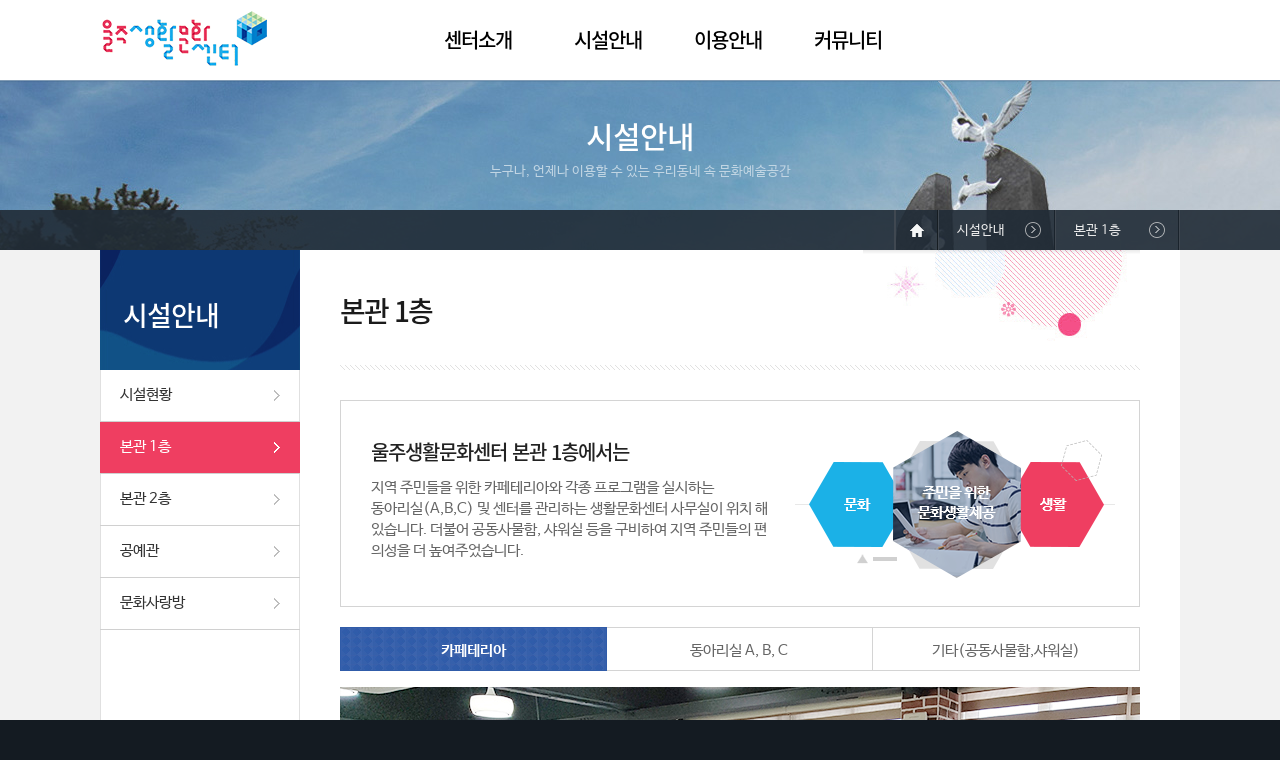

--- FILE ---
content_type: text/html;charset=utf-8
request_url: https://all.ulju.ulsan.kr/uljulife/facility/facility_1.jsp;jsessionid=086527708A0A42E4E44F50A0C6EF0DD0
body_size: 17034
content:

<!DOCTYPE HTML>
<html lang="ko">
<head>
<meta charset="UTF-8">
<meta http-equiv="X-UA-Compatible" content="IE=10" />
<meta property="og:type" content="website" />
<meta property="og:image" content="/uljulife/share/image/meta.jpg;jsessionid=E88B0FC27BEF64627E28A676C2D2EFAF" />
<meta property="og:title" content="울주생활문화센터" />
<meta property="og:description" content="누구나, 언제나 이용할 수 있는 우리동네 속 문화예술공간" />
<title>시설안내</title>
<link href="/uljulife/share/css/import.css;jsessionid=E88B0FC27BEF64627E28A676C2D2EFAF" rel="stylesheet" type="text/css" />
<link href="/uljulife/share/image/favicon.ico;jsessionid=E88B0FC27BEF64627E28A676C2D2EFAF" rel="shortcut icon" >
<script type="text/javascript" src="/uljulife/share/js/jquery-1.8.3.min.js;jsessionid=E88B0FC27BEF64627E28A676C2D2EFAF"></script>
<script type="text/javascript" src="/uljulife/share/js/jquery.smenu-0.1.1.min.js;jsessionid=E88B0FC27BEF64627E28A676C2D2EFAF"></script>
<script type="text/javascript" src="/uljulife/share/js/jquery.bxslider.js;jsessionid=E88B0FC27BEF64627E28A676C2D2EFAF"></script>
<script type="text/javascript" src="/uljulife/share/js/comm.js;jsessionid=E88B0FC27BEF64627E28A676C2D2EFAF"></script>
<script type="text/javascript" src="/uljulife/share/js/main.js;jsessionid=E88B0FC27BEF64627E28A676C2D2EFAF"></script>
<script type="text/javascript" src="http://152.99.95.77:8080/wlo/wl6.js" ></script>






<link type="text/css" href="/uljulife/jsAjax/jquery-ui-1.10.4.custom/css/ui-lightness/jquery-ui-1.10.4.custom.min.css;jsessionid=E88B0FC27BEF64627E28A676C2D2EFAF" rel="stylesheet" />
<!--<script type="text/javascript" src="/uljulife/jsAjax/jquery_1.11.1/jquery-1.11.1.min.js;jsessionid=E88B0FC27BEF64627E28A676C2D2EFAF"></script>-->
<script type="text/javascript" src="/uljulife/jsAjax/jquery-ui-1.10.4.custom/js/jquery-ui-1.10.4.custom.min.js;jsessionid=E88B0FC27BEF64627E28A676C2D2EFAF"></script>


<script type="text/javascript" src="/uljulife/jsAjax/comjs.js;jsessionid=E88B0FC27BEF64627E28A676C2D2EFAF"></script>

<!-- Global site tag (gtag.js) - Google Analytics -->
<script async src="https://www.googletagmanager.com/gtag/js?id=UA-194163743-1"></script>
<script>
  window.dataLayer = window.dataLayer || [];
  function gtag(){dataLayer.push(arguments);}
  gtag('js', new Date());

  gtag('config', 'UA-194163743-1');
</script>

<!--  Google Analystics Code  -->
</head>

<body>

<div id="wrap">
	<!-- skipToContent -->
	<ul id="skipToContent">
		<li><a href="#container">본문 바로가기</a></li>
		<li><a href="#gnb">주메뉴 바로가기</a></li>
		<li><a href="#footer">페이지하단 바로가기</a></li>
	</ul>
	<!-- //skipToContent -->

	<div id="header">
		<div class="headerWrap">
			<h1><a href="/uljulife/;jsessionid=E88B0FC27BEF64627E28A676C2D2EFAF"><img src="/uljulife/share/image/logo.png;jsessionid=E88B0FC27BEF64627E28A676C2D2EFAF" alt="울주생활문화센터" /></a></h1>
			<!-- <ul>
				
                
				<li><a href="/uljulife/member/login.jsp;jsessionid=E88B0FC27BEF64627E28A676C2D2EFAF">로그인</a></li>
				<li><a href="/uljulife/member/join_step01.jsp;jsessionid=E88B0FC27BEF64627E28A676C2D2EFAF">회원가입</a></li>
				
			</ul -->
			<!--
			<ul>
				<li><a href="/" class="top_m">홈으로</a> │ </li>
                
                
                    <li><a href="/06_Menu/02.jsp" class="top_m">로그인</a> │ </li>
                    <li><a href="/06_Menu/01.jsp" class="top_m">회원가입</a> │ </li>
                    <li><a href="/06_Menu/03.jsp" class="top_m">아이디&amp;비밀번호찾기</a></li>
                
		   </ul>  
		   -->
		</div>
		<div id="gnb">
			<span class="bg"><span></span></span>
			<span class="tip_tx"><em>울주생활문화센터</em>지역주민들이 자유롭게 <br />문화여가 활동을 경험하는 <br />커뮤니티 공간. </span>
			<ul>
				<li class="t_long">
					<a href="/uljulife/intro/introduction.jsp;jsessionid=E88B0FC27BEF64627E28A676C2D2EFAF">센터소개</a>
					<ul>
						<li><a href="/uljulife/intro/introduction.jsp;jsessionid=E88B0FC27BEF64627E28A676C2D2EFAF">인사말</a></li>
						<li><a href="/uljulife/intro/history.jsp;jsessionid=E88B0FC27BEF64627E28A676C2D2EFAF">설립목적 및 연혁</a></li>
						<!--li><a href="/uljulife/intro/use_guide.jsp;jsessionid=E88B0FC27BEF64627E28A676C2D2EFAF">이용안내</a></li-->
						<li><a href="/uljulife/intro/location.jsp;jsessionid=E88B0FC27BEF64627E28A676C2D2EFAF">오시는길</a></li>
					</ul>
				</li>
				<li>
					<a href="/uljulife/facility/facility_status.jsp;jsessionid=E88B0FC27BEF64627E28A676C2D2EFAF">시설안내</a>
					<ul>
						<li><a href="/uljulife/facility/facility_status.jsp;jsessionid=E88B0FC27BEF64627E28A676C2D2EFAF">시설현황</a></li>
						<li><a href="/uljulife/facility/facility_1.jsp;jsessionid=E88B0FC27BEF64627E28A676C2D2EFAF">본관1층</a></li>
						<li><a href="/uljulife/facility/facility_2.jsp;jsessionid=E88B0FC27BEF64627E28A676C2D2EFAF">본관2층</a></li>
						<li><a href="/uljulife/facility/facility_3.jsp;jsessionid=E88B0FC27BEF64627E28A676C2D2EFAF">공예관</a></li>
						<li><a href="/uljulife/facility/facility_4.jsp;jsessionid=E88B0FC27BEF64627E28A676C2D2EFAF">문화사랑방</a></li>
					</ul>
				</li>
				<li>
					<a href="/uljulife/rental/use_guide.jsp;jsessionid=E88B0FC27BEF64627E28A676C2D2EFAF">이용안내</a>
					<ul>
						<!-- <li><a href="/uljulife/rental/use_guide.jsp;jsessionid=E88B0FC27BEF64627E28A676C2D2EFAF">이용안내</a></li>
						<li><a href="/uljulife/rental/rental_guide.jsp;jsessionid=E88B0FC27BEF64627E28A676C2D2EFAF">대관신청</a></li>
						<li><a href="/uljulife/rental/lecture_guide.jsp;jsessionid=E88B0FC27BEF64627E28A676C2D2EFAF">강좌신청</a></li>
						 --><li><a href="/uljulife/rental/use_guide.jsp;jsessionid=E88B0FC27BEF64627E28A676C2D2EFAF">이용안내</a></li>
						<li><a href="/uljulife/rental/rental_guide.jsp;jsessionid=E88B0FC27BEF64627E28A676C2D2EFAF">대관신청</a></li>
						<li><a href="/uljulife/rental/lecture_guide.jsp;jsessionid=E88B0FC27BEF64627E28A676C2D2EFAF">프로그램 소개</a></li>
						<li><a href="https://ucf.moonhwain.net:451/rsvc/rsv_lec.html?b_id=uljulife" target="_blank" title="새창">강좌신청</a></li>
						<!-- <li><a href="/uljulife/lecture/lecture_list.jsp;jsessionid=E88B0FC27BEF64627E28A676C2D2EFAF">강좌신청</a></li> -->
					</ul>
				</li>
				<!--li>
					<a href="/uljulife/rental/rental_guide.jsp;jsessionid=E88B0FC27BEF64627E28A676C2D2EFAF">대관신청</a>
					<ul>
						<li><a href="/uljulife/rental/rental_guide.jsp;jsessionid=E88B0FC27BEF64627E28A676C2D2EFAF">신청안내</a></li>
						<li><a href="/uljulife/rental/rental_list.jsp;jsessionid=E88B0FC27BEF64627E28A676C2D2EFAF">온라인 신청</a></li>
					</ul>
				</li>
				<li class="t_long">
					<a href="/uljulife/lecture/lecture_guide.jsp;jsessionid=E88B0FC27BEF64627E28A676C2D2EFAF">강좌신청</a>
					<ul>
						<li><a href="/uljulife/lecture/lecture_guide.jsp;jsessionid=E88B0FC27BEF64627E28A676C2D2EFAF">신청안내</a></li>
						<li><a href="/uljulife/lecture/lecture_list.jsp;jsessionid=E88B0FC27BEF64627E28A676C2D2EFAF">강좌안내 및 신청</a></li>
					</ul>
				</li-->
				<li>
					<a href="/uljulife/community/notice.jsp;jsessionid=E88B0FC27BEF64627E28A676C2D2EFAF">커뮤니티</a>
					<ul>
						<li><a href="/uljulife/community/notice.jsp;jsessionid=E88B0FC27BEF64627E28A676C2D2EFAF">공지사항</a></li>
						<li><a href="/uljulife/community/qna.jsp;jsessionid=E88B0FC27BEF64627E28A676C2D2EFAF">질문과답변</a></li>
						<li><a href="/uljulife/community/photo.jsp;jsessionid=E88B0FC27BEF64627E28A676C2D2EFAF">포토갤러리</a></li>
						<li><a href="/uljulife/community/dataroom.jsp;jsessionid=E88B0FC27BEF64627E28A676C2D2EFAF">자료실</a></li>
					</ul>
				</li>
			</ul>
			<div class="facility_info_link">
				<span><img src="/uljulife/share/image/img_facility.jpg;jsessionid=E88B0FC27BEF64627E28A676C2D2EFAF" alt="시설안내" /></span>
				<em>FACILLTIES GUIDE</em>
				<a href="/uljulife/facility/facility_status.jsp;jsessionid=E88B0FC27BEF64627E28A676C2D2EFAF">시설안내</a>
			</div>
		</div>
    </div>

<script type="text/javascript">
$(function(){
	$("#lnb").sMenu({		
		on_menu1: "2",
		is_snb: true
	});
});
function showCon(num){
	for(n=1; n < 4; n++){
		if(n==num){
			document.getElementById("TabCon"+n).style.visibility = "visible";
			document.getElementById("Tab"+n).className="col3 on";
		}else{
			document.getElementById("TabCon"+n).style.visibility = "hidden";
			document.getElementById("Tab"+n).className="col3";
		}
	}
}
</script>
<div id="container">
	<h2 class="hidden">본문영역</h2>
	<div class="svisual facility">
		<h3>시설안내</h3>
		<p>누구나, 언제나 이용할 수 있는 우리동네 속 문화예술공간</p>
	</div>
	<div class="containerWrap">
		





<div id="aside">
	<div id="lnb">
		<h3>시설안내</h3>
		<ul>
			<li id="snb1"><a href="/uljulife/facility/facility_status.jsp;jsessionid=E88B0FC27BEF64627E28A676C2D2EFAF">시설현황</a></li>
			<li id="snb2"><a href="/uljulife/facility/facility_1.jsp;jsessionid=E88B0FC27BEF64627E28A676C2D2EFAF">본관 1층</a></li>
			<li id="snb3"><a href="/uljulife/facility/facility_2.jsp;jsessionid=E88B0FC27BEF64627E28A676C2D2EFAF">본관 2층</a></li>			
			<li id="snb4"><a href="/uljulife/facility/facility_3.jsp;jsessionid=E88B0FC27BEF64627E28A676C2D2EFAF">공예관</a></li>
			<li id="snb5"><a href="/uljulife/facility/facility_4.jsp;jsessionid=E88B0FC27BEF64627E28A676C2D2EFAF">문화사랑방</a></li>
		</ul>
	</div>
</div>

		
		<div class="content">
			<div class="loc_area">
				<p class="loc"><span><span>홈</span></span><em>시설안내</em><strong>본관 1층</strong></p>
			</div>
			<div class="s_header_area">
				<h3>본관 1층</h3>				
			</div>			
			<div class="sub_wrap">
				<div class="facility_top f1">
					<h4>울주생활문화센터 본관 1층에서는</h4>
					<p>지역 주민들을 위한 카페테리아와 각종 프로그램을 실시하는<br />동아리실(A,B,C) 및 센터를 관리하는 생활문화센터 사무실이 위치 해 있습니다. 
					더불어 공동사물함, 샤워실 등을 구비하여 지역 주민들의 편의성을 더 높여주었습니다.</p>
				</div>
				<div class="facility_tab">
					<ul>
						<li id="Tab1" onClick="showCon('1')" class="col3 on">
							<button>카페테리아</button>
							<div id="TabCon1" class="fa_gallery">
								<ul class="bxslider_01">
									<li><img src="/uljulife/share/image/facility/f1_a1_1.jpg;jsessionid=E88B0FC27BEF64627E28A676C2D2EFAF" alt="카페테리아1" /></li>
									<li><img src="/uljulife/share/image/facility/f1_a1_2.jpg;jsessionid=E88B0FC27BEF64627E28A676C2D2EFAF" alt="카페테리아2" /></li>
									<li><img src="/uljulife/share/image/facility/f1_a1_3.jpg;jsessionid=E88B0FC27BEF64627E28A676C2D2EFAF" alt="카페테리아3" /></li>
									<li><img src="/uljulife/share/image/facility/f1_a1_4.jpg;jsessionid=E88B0FC27BEF64627E28A676C2D2EFAF" alt="카페테리아4" /></li>
								</ul>
								<div id="bx-pager_01" class="bx-pager">
									<a data-slide-index="0" href=""><span><img src="/uljulife/share/image/facility/f1_a1_1.jpg;jsessionid=E88B0FC27BEF64627E28A676C2D2EFAF" alt="카페테리아1" /></span></a>
									<a data-slide-index="1" href=""><span><img src="/uljulife/share/image/facility/f1_a1_2.jpg;jsessionid=E88B0FC27BEF64627E28A676C2D2EFAF" alt="카페테리아2" /></span></a>
									<a data-slide-index="2" href=""><span><img src="/uljulife/share/image/facility/f1_a1_3.jpg;jsessionid=E88B0FC27BEF64627E28A676C2D2EFAF" alt="카페테리아3" /></span></a>
									<a data-slide-index="3" href=""><span><img src="/uljulife/share/image/facility/f1_a1_4.jpg;jsessionid=E88B0FC27BEF64627E28A676C2D2EFAF" alt="카페테리아4" /></span></a>
								</div>
							</div>		
						</li>
						<li id="Tab2" onClick="showCon('2')" class="col3">
							<button>동아리실 A, B, C</button>
							<div id="TabCon2" class="fa_gallery" style="visibility:hidden">
								<ul class="bxslider_02">
									<li><img src="/uljulife/share/image/facility/f1_a2_1.jpg;jsessionid=E88B0FC27BEF64627E28A676C2D2EFAF" alt="동아리실 A, B, C1" /></li>
									<li><img src="/uljulife/share/image/facility/f1_a2_2.jpg;jsessionid=E88B0FC27BEF64627E28A676C2D2EFAF" alt="동아리실 A, B, C2" /></li>
									<li><img src="/uljulife/share/image/facility/f1_a2_3.jpg;jsessionid=E88B0FC27BEF64627E28A676C2D2EFAF" alt="동아리실 A, B, C3" /></li>
									<li><img src="/uljulife/share/image/facility/f1_a2_4.jpg;jsessionid=E88B0FC27BEF64627E28A676C2D2EFAF" alt="동아리실 A, B, C4" /></li>
								</ul>
								<div id="bx-pager_02" class="bx-pager">
									<a data-slide-index="0" href=""><img src="/uljulife/share/image/facility/f1_a2_1.jpg;jsessionid=E88B0FC27BEF64627E28A676C2D2EFAF" alt="동아리실 A, B, C1" /></a>
									<a data-slide-index="1" href=""><img src="/uljulife/share/image/facility/f1_a2_2.jpg;jsessionid=E88B0FC27BEF64627E28A676C2D2EFAF" alt="동아리실 A, B, C2" /></a>
									<a data-slide-index="2" href=""><img src="/uljulife/share/image/facility/f1_a2_3.jpg;jsessionid=E88B0FC27BEF64627E28A676C2D2EFAF" alt="동아리실 A, B, C3" /></a>
									<a data-slide-index="3" href=""><img src="/uljulife/share/image/facility/f1_a2_4.jpg;jsessionid=E88B0FC27BEF64627E28A676C2D2EFAF" alt="동아리실 A, B, C4" /></a>
								</div>
							</div>		
						</li>
						<li id="Tab3" onClick="showCon('3')" class="col3">
							<button>기타(공동사물함,샤워실)</button>
							<div id="TabCon3" class="fa_gallery" style="visibility:hidden">
								<ul class="bxslider_03">
									<li><img src="/uljulife/share/image/facility/f1_a3_1.jpg;jsessionid=E88B0FC27BEF64627E28A676C2D2EFAF" alt="기타(공동사물함, 샤워실)1" /></li>
									<li><img src="/uljulife/share/image/facility/f1_a3_2.jpg;jsessionid=E88B0FC27BEF64627E28A676C2D2EFAF" alt="기타(공동사물함, 샤워실)2" /></li>
									<li><img src="/uljulife/share/image/facility/f1_a3_3.jpg;jsessionid=E88B0FC27BEF64627E28A676C2D2EFAF" alt="기타(공동사물함, 샤워실)3" /></li>
									<li><img src="/uljulife/share/image/facility/f1_a3_4.jpg;jsessionid=E88B0FC27BEF64627E28A676C2D2EFAF" alt="기타(공동사물함, 샤워실)4" /></li>
								</ul>
								<div id="bx-pager_03" class="bx-pager">
									<a data-slide-index="0" href=""><img src="/uljulife/share/image/facility/f1_a3_1.jpg;jsessionid=E88B0FC27BEF64627E28A676C2D2EFAF" alt="기타(공동사물함, 샤워실)1" /></a>
									<a data-slide-index="1" href=""><img src="/uljulife/share/image/facility/f1_a3_2.jpg;jsessionid=E88B0FC27BEF64627E28A676C2D2EFAF" alt="기타(공동사물함, 샤워실)2" /></a>
									<a data-slide-index="2" href=""><img src="/uljulife/share/image/facility/f1_a3_3.jpg;jsessionid=E88B0FC27BEF64627E28A676C2D2EFAF" alt="기타(공동사물함, 샤워실)3" /></a>
									<a data-slide-index="3" href=""><img src="/uljulife/share/image/facility/f1_a3_4.jpg;jsessionid=E88B0FC27BEF64627E28A676C2D2EFAF" alt="기타(공동사물함, 샤워실)4" /></a>
								</div>
							</div>	
						</li>
					</ul>
				</div>				
			</div>
		</div>
	</div>
</div>





<script type="text/javascript">
function mvLink(){
	var mvUrl = $("#selLink").val();
	if(mvUrl != ""){
		window.open(mvUrl, '_blank'); 
	}



}
</script>
	<div id="footer">
		<div class="footerWrap">
			<p class="ft_link"><a href="https://www.ulju.ulsan.kr/ulju/guid01_1" target="_blank"><strong>개인정보처리방침</strong></a></a> <span>|</span> <a href="/uljulife/member/terms.jsp;jsessionid=E88B0FC27BEF64627E28A676C2D2EFAF">이용약관</a> <span>|</span> <a href="/uljulife/member/reject.jsp;jsessionid=E88B0FC27BEF64627E28A676C2D2EFAF">이메일무단수집거부</a><!--| 사이트맵-->
			<div class="select_box">
					<label>관련기관</label>
					<select id="selLink">
						<option value="">관련기관 </option>
						<option value="http://www.ulju.ulsan.kr/">울주군청</option>
						<option value="http://tour.ulju.ulsan.kr/">울주관광</option>
						<option value="http://www.nccf.or.kr/index.asp">생활문화진흥원</option>
					</select>
					<button title="새창으로 열림" class="nb_bt" onclick="mvLink();">이동</button>
			</div>
			</p>
			<p class="address">울산광역시 울주군 두서면 인보로 95  |  대표전화 : 052) 254-0533 / 254-0651  |  팩스 : 052) 254-0983</p>
			<p class="copy">Copyright(c) 2016 울주생활문화센터  All rights reserved.</p>
		</div>
	</div>
</div>
</body>
</html>